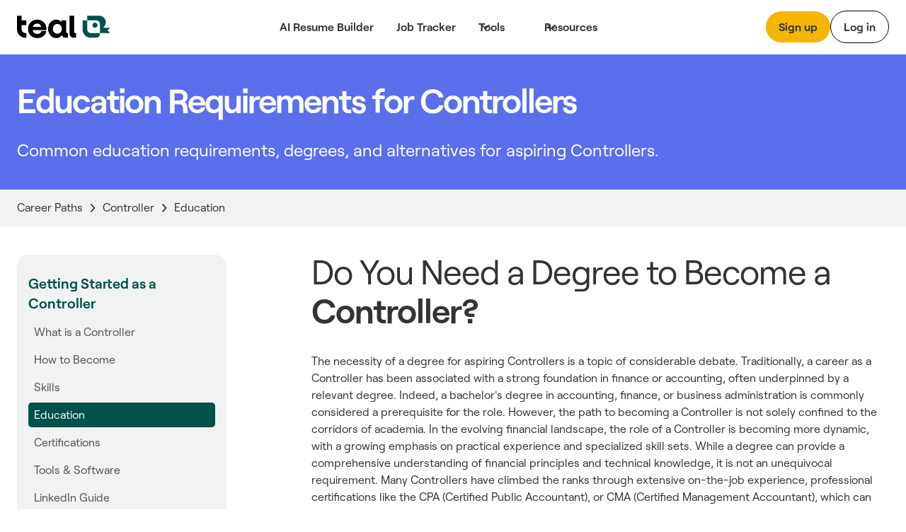

--- FILE ---
content_type: text/html
request_url: https://www.tealhq.com/education/controller
body_size: 23963
content:
<!DOCTYPE html><!-- Last Published: Fri Jan 16 2026 17:21:51 GMT+0000 (Coordinated Universal Time) --><html data-wf-domain="www.tealhq.com" data-wf-page="656de0f4fb6d072203b8d3f9" data-wf-site="62775a91cc3db44c787149de" lang="en" data-wf-collection="656de0f4fb6d072203b8d3ee" data-wf-item-slug="controller"><head><meta charset="utf-8"/><title>Controller Education Requirements in 2025 - Do You Need a Degree?</title><meta content="Common education requirements for Controllers today, degrees, alternative options for aspiring professionals, how to navigate a career with or without a degree, and more." name="description"/><meta content="Controller Education Requirements in 2025 - Do You Need a Degree?" property="og:title"/><meta content="Common education requirements for Controllers today, degrees, alternative options for aspiring professionals, how to navigate a career with or without a degree, and more." property="og:description"/><meta content="Controller Education Requirements in 2025 - Do You Need a Degree?" property="twitter:title"/><meta content="Common education requirements for Controllers today, degrees, alternative options for aspiring professionals, how to navigate a career with or without a degree, and more." property="twitter:description"/><meta property="og:type" content="website"/><meta content="summary_large_image" name="twitter:card"/><meta content="width=device-width, initial-scale=1" name="viewport"/><link href="https://cdn.prod.website-files.com/62775a91cc3db44c787149de/css/thq-2bc57a.shared.14d4a30db.min.css" rel="stylesheet" type="text/css" integrity="sha384-FNSjDbPV+oOK7HKkSVi2qImb6pAsjRbuCaN0qHtqlsqdOKiKGgwEZ6imqGJbgx8C" crossorigin="anonymous"/><script type="text/javascript">!function(o,c){var n=c.documentElement,t=" w-mod-";n.className+=t+"js",("ontouchstart"in o||o.DocumentTouch&&c instanceof DocumentTouch)&&(n.className+=t+"touch")}(window,document);</script><link href="https://cdn.prod.website-files.com/62775a91cc3db44c787149de/62974e314b5eb9517ab13691_favicon.png" rel="shortcut icon" type="image/x-icon"/><link href="https://cdn.prod.website-files.com/62775a91cc3db44c787149de/64b5bdf99a666bb0da0b1908_teal_webclip.png" rel="apple-touch-icon"/><!-- WEBFLOW CUSTOM HEAD CODE START -->

<!-- Existing Google Tag Manager loader script (DO NOT DELETE) -->
<script>(function(w,d,s,l,i){w[l]=w[l]||[];w[l].push({'gtm.start':
    new Date().getTime(),event:'gtm.js'});var f=d.getElementsByTagName(s)[0],
    j=d.createElement(s),dl=l!='dataLayer'?'&l='+l:'';j.async=true;j.src=
    'https://www.googletagmanager.com/gtm.js?id='+i+dl;f.parentNode.insertBefore(j,f);
    })(window,document,'script','dataLayer','GTM-MKVKQS9');</script>
    <!-- End Google Tag Manager -->
    
    <!-- [Keep all your existing CSS styles - no changes needed] -->
    <style>
     .cms-button a:hover {
        background: transparent !important;
        color: #000 !important;
    }
    /* ... rest of your CSS ... */
    </style>
    
    <!-- Amplitude Browser SDK 2.0 with Proper Configuration -->
    <script src="https://cdn.amplitude.com/script/ad3ec3c5c3953686fe374308e2e68fe7.js"></script>
    <script>
    window.amplitude.init('ad3ec3c5c3953686fe374308e2e68fe7', {
      // Explicit autocapture configuration
      autocapture: {
        attribution: true,        // UTM tracking
        pageViews: true,          // Page view events
        sessions: true,           // Session tracking
        formInteractions: true,   // Form tracking
        fileDownloads: true,      // Download tracking
        elementInteractions: true // Disable element click tracking (you have custom)
      },
      
      // Enable remote configuration for Session Replay control
      sessionReplaySampleRate: 0,
      fetchRemoteConfig: true,
    });
    </script>
    
    <!-- Amplitude Web Experimentation (if needed) -->
    <script type="text/javascript" src="https://cdn.amplitude.com/script/ad3ec3c5c3953686fe374308e2e68fe7.experiment.js"></script>
    
    <!-- PREVIOUS PAGE TRACKING -->
    <script>
    (function() {
        var pageHistory = sessionStorage.getItem('page_history') || '';
        var currentPage = window.location.pathname;
        
        var pages = pageHistory.split('|').filter(function(p) { return p; });
        var previousPage = pages.length > 0 ? pages[pages.length - 1] : 'direct';
        
        window.previousPage = previousPage;
        
        var pageArray = pageHistory.split('|').filter(function(p) { return p; });
        pageArray.push(currentPage);
        if (pageArray.length > 5) pageArray = pageArray.slice(-5);
        sessionStorage.setItem('page_history', pageArray.join('|'));
    })();
    </script>
    
    <!-- Browser Type Identification -->
    <script src="https://cdnjs.cloudflare.com/ajax/libs/UAParser.js/1.0.37/ua-parser.min.js"></script>
    <script>
    document.addEventListener("DOMContentLoaded", function () {
        // Initialize UAParser
        var parser = new UAParser();
        var r = parser.getResult();
    
        // Get the user system details
        window.system = {
            browser: r.browser.name || "Unknown",
            browserVersion: r.browser.version || "Unknown",
            os: r.os.name || "Unknown",
            osVersion: r.os.version || "Unknown",
            deviceVendor: r.device.vendor || "Unknown",
            deviceType: r.device.type || "Unknown",
            deviceModel: r.device.model || "Unknown",
        };
    
        // Send to Amplitude as user properties
        var identify = new amplitude.Identify()
            .set('device_type', window.system.deviceType)
            .set('device_vendor', window.system.deviceVendor)
            .set('device_model', window.system.deviceModel)
            .set('browser', window.system.browser)
            .set('browser_version', window.system.browserVersion)
            .set('os', window.system.os)
            .set('os_version', window.system.osVersion)
            .setOnce('first_landing', window.location.pathname); // Consolidated here
        
        amplitude.identify(identify);
        
        // Track page:shown with all properties
        var eventProperties = {
            'page': "website" + window.location.pathname,
            'Full Url': window.location.href,
            'previous_page': window.previousPage || 'direct',
            system: {
                browserSize: {
                    width: window.innerWidth,
                    height: window.innerHeight,
                },
                screenSize: {
                    width: window.screen.width,
                    height: window.screen.height,
                },
            },
        };
        amplitude.track('page:shown', eventProperties);
    });
    </script>
    
    <!-- Conceptual Analytics v1 -->
    <script>
    (function(w,d,s,o,f){w['ConceptualAnalytics']=o;w[o]=w[o]||function(){
    (w[o].q=w[o].q||[]).push(arguments)};w[o].l=1*new Date();
    var js=d.createElement(s),fjs=d.getElementsByTagName(s)[0];
    js.async=1;js.src=f;fjs.parentNode.insertBefore(js,fjs);
    }(window,document,'script','ca','https://o3wtzy.tealhq.com/analytics/loader-v1.js?key=64b6c1a3a9919c8c5cb579c091611b3ef0282e974cdd278e5ed7fd9fa3f721d8'));
    </script>
    
    <!-- WEBFLOW CUSTOM HEAD CODE END --><link rel="canonical" href="https://www.tealhq.com/education/controller">
</head><body><div data-w-id="a13ce6ee-ae2f-565a-431b-7fc261fc276d" data-animation="default" data-collapse="medium" data-duration="400" data-easing="ease" data-easing2="ease" role="banner" class="megamenu-navbar_component w-nav"><div class="w-embed"><style>
.balance, [balance] {text-wrap:balance;}
[pretty] {text-wrap:pretty;}
</style></div><div role="banner" class="navbar-megamenu_container"><a href="/" class="teal-navbar_logo-link w-nav-brand"><div class="uui-logo_component"><img src="https://cdn.prod.website-files.com/62775a91cc3db44c787149de/62775d8abf9f57629c567a0a_Group%201148.svg" loading="lazy" alt="Teal" class="uui-logo_logotype"/></div></a><nav role="navigation" class="n-navbar-megamenu_menu w-nav-menu"><div class="uui-navbar_menu-right"><div class="navbar-megamenu_button-wrapper"><a href="https://app.tealhq.com/sign-in" class="button-secondary-gray show-tablet w-inline-block"><div>Log in</div></a><a href="https://app.tealhq.com/sign-up" class="navbar-megamenu-button hide-on-mobile w-inline-block"><div>Sign up</div></a><a href="https://app.tealhq.com/sign-in" class="navbar-button-secondary hide-tablet w-inline-block"><div>Log in</div></a></div></div><div role="navigation" class="navbar-megamenu_menu-left"><a href="/tools/resume-builder" class="navbar-link-megamenu w-nav-link">AI Resume Builder</a><a href="/tools/job-tracker" class="navbar-link-megamenu w-nav-link">Job Tracker</a><div data-hover="true" data-delay="300" data-w-id="a13ce6ee-ae2f-565a-431b-7fc261fc2778" class="navbar-megamenu_menu-dropdown w-dropdown"><div role="button" class="navbar-megamenu_dropdown-toggle w-dropdown-toggle"><div aria-haspopup="true" class="uui-dropdown-icon w-embed"><svg width="20" height="20" viewBox="0 0 20 20" fill="none" xmlns="http://www.w3.org/2000/svg">
<path d="M5 7.5L10 12.5L15 7.5" stroke="currentColor" stroke-width="1.67" stroke-linecap="round" stroke-linejoin="round"/>
</svg></div><a role="button" href="#" class="navbar-dropdown-link">Tools</a></div><nav class="uui-navbar_dropdown-list w-dropdown-list"><div class="navbar-megamenu_container"><div class="uui-navbar_dropdown-content"><div class="navbar-megamenu_dropdown-content-left"><div class="navbar-megamenu_dropdown-link-list-more"><a href="/tools" class="navbar-megamenu_dropdown-link w-inline-block"><div class="navbar-megamenu_icon-wrapper"><div class="icon-featured-large"><svg xmlns="http://www.w3.org/2000/svg" width="100%" viewBox="0 0 44 42" fill="none" class="uui-icon-1x1-xsmall"><path fill-rule="evenodd" clip-rule="evenodd" d="M8 16.6242C8 13.3023 10.6929 10.6094 14.0148 10.6094H23.2375C26.5594 10.6094 29.2523 13.3023 29.2523 16.6242V29.9851C29.2523 33.3069 26.5594 35.9999 23.2375 35.9999H14.0148C10.6929 35.9999 8 33.307 8 29.9851V16.6242ZM14.0148 14.6192C12.9075 14.6192 12.0099 15.5169 12.0099 16.6242V29.9851C12.0099 31.0924 12.9075 31.99 14.0148 31.99H23.2375C24.3448 31.99 25.2424 31.0924 25.2424 29.9851V16.6242C25.2424 15.5169 24.3448 14.6192 23.2375 14.6192H14.0148Z" fill="#B58D47"></path><path fill-rule="evenodd" clip-rule="evenodd" d="M18.1884 9.13494H24.2294C25.9746 9.13494 27.5521 9.85304 28.6826 11.0099H31.2572C32.3645 11.0099 33.2622 11.9075 33.2622 13.0148V25.4454C33.2622 26.5527 32.3645 27.4503 31.2572 27.4503H30.4553V31.2492C30.4553 31.3198 30.4541 31.3901 30.4517 31.4602H31.2572C34.5791 31.4602 37.272 28.7673 37.272 25.4454V13.0148C37.272 9.69292 34.5791 7 31.2572 7H22.7848C20.9414 7 19.2918 7.8292 18.1884 9.13494Z" fill="#B58D47"></path><path fill-rule="evenodd" clip-rule="evenodd" d="M23.454 20.0809H13.7982V16.873H23.454V20.0809Z" fill="#B58D47"></path><path fill-rule="evenodd" clip-rule="evenodd" d="M23.454 24.9081H13.7982V21.7002H23.454V24.9081Z" fill="#B58D47"></path><path fill-rule="evenodd" clip-rule="evenodd" d="M23.454 29.7372H13.7982V26.5293H23.454V29.7372Z" fill="#B58D47"></path></svg></div></div><div class="navbar-megamenu_item-right"><div class="navbar-megamenu_item-heading">All Tools</div><div class="navbar-text-size-small">Powerful tools to move your career forward, from resume and cover letter builders to job tracking, interview practice, and salary negotiation.</div></div></a><a href="/tool/resume-job-description-match" class="navbar-megamenu_dropdown-link w-inline-block"><div class="navbar-megamenu_icon-wrapper"><div class="icon-featured-large"><div class="uui-icon-1x1-xsmall is-versmall w-embed"><svg width="60" height="72" viewBox="0 0 60 72" fill="none" xmlns="http://www.w3.org/2000/svg">
<path fill-rule="evenodd" clip-rule="evenodd" d="M60 71.5H0V63.5H60V71.5Z" fill="#2427AB"/>
<path fill-rule="evenodd" clip-rule="evenodd" d="M53.6025 10.2887L47.3118 3.99797L47.2781 3.96417C47.1358 3.82107 46.7557 3.43878 46.3587 3.10175C45.8529 2.67233 44.8245 1.87257 43.3069 1.37911C41.5004 0.791662 39.5542 0.790933 37.7472 1.37702C36.2293 1.86935 35.2002 2.66834 34.6941 3.09738C34.2969 3.43409 33.9165 3.81607 33.7741 3.95908L33.7741 3.95911L33.7404 3.99289L3.11072 34.5767L3.09823 34.5891C3.03854 34.6485 2.84141 34.8445 2.65515 35.0483C2.40281 35.3244 2.00943 35.7841 1.62255 36.4147C1.1282 37.2205 0.763879 38.0991 0.542991 39.0182C0.370124 39.7376 0.322774 40.3407 0.305673 40.7144C0.293056 40.9901 0.293643 41.268 0.293821 41.3523L0.293822 41.3523L0.293849 41.37L0.293857 47.6939L0.293756 47.7417L0.293756 47.7417C0.293177 47.9437 0.291634 48.483 0.334051 49.0021C0.388097 49.6636 0.549895 50.9571 1.2748 52.3798C2.13766 54.0733 3.51449 55.4501 5.20794 56.3129C6.63064 57.0378 7.92412 57.1997 8.5856 57.2537C9.10475 57.2961 9.64399 57.2946 9.84601 57.294H9.84607L9.89385 57.2939H16.9253L16.9431 57.2939H16.9433C17.029 57.2941 17.3108 57.2947 17.5902 57.2817C17.9689 57.2642 18.5811 57.2155 19.3106 57.0376C20.2423 56.8104 21.1316 56.4357 21.945 55.9278C22.5819 55.53 23.0444 55.126 23.3215 54.8673C23.5261 54.6762 23.7227 54.474 23.7822 54.4128L23.7947 54.4L53.6836 23.7829L53.7166 23.7493L53.7166 23.7493C53.8565 23.6069 54.2316 23.2248 54.562 22.8264C54.9837 22.3177 55.7642 21.2891 56.2403 19.7808C56.8079 17.9824 56.7963 16.0512 56.2071 14.2598C55.7129 12.7573 54.9201 11.7382 54.4922 11.2346C54.1572 10.8402 53.7775 10.4627 53.6359 10.322L53.6358 10.3219L53.6025 10.2887ZM39.393 9.65398C39.7891 9.25853 39.9871 9.0608 40.2153 8.98677C40.4161 8.92165 40.6324 8.92173 40.8331 8.987C41.0613 9.0612 41.2592 9.25908 41.6549 9.65483L47.9456 15.9455C48.3373 16.3373 48.5332 16.5331 48.6076 16.7594C48.6731 16.9584 48.6744 17.173 48.6113 17.3728C48.5396 17.5999 48.3461 17.7981 47.9591 18.1946L45.683 20.5261L37.1003 11.9433L39.393 9.65398ZM31.4392 17.5959L8.76333 40.2378C8.59007 40.4108 8.50344 40.4973 8.44148 40.5983C8.38655 40.6878 8.34607 40.7854 8.32153 40.8875C8.29385 41.0027 8.29385 41.1252 8.29385 41.37L8.29385 47.6939C8.29385 48.2539 8.29386 48.534 8.40285 48.7479C8.49872 48.936 8.6517 49.089 8.83986 49.1849C9.05378 49.2939 9.3338 49.2939 9.89385 49.2939H16.9253C17.1739 49.2939 17.2982 49.2939 17.415 49.2654C17.5185 49.2402 17.6173 49.1985 17.7077 49.1421C17.8097 49.0784 17.8965 48.9895 18.0702 48.8116L40.0943 26.251L31.4392 17.5959Z" fill="#2427AB"/>
</svg></div></div></div><div class="navbar-megamenu_item-right"><div class="navbar-megamenu_item-heading">Resume Job Description Match</div><div class="navbar-text-size-small">Quickly match and compare your existing resume to the job description of any role for a personalized Match Score.</div></div></a><a href="https://www.tealhq.com/tool/resume-bullet-point-generator" class="navbar-megamenu_dropdown-link w-inline-block"><div class="navbar-megamenu_icon-wrapper"><div class="icon-featured-large"><svg xmlns="http://www.w3.org/2000/svg" width="100%" viewBox="0 0 16 18" fill="none" class="uui-icon-1x1-xsmall is-versmall"><path fill-rule="evenodd" clip-rule="evenodd" d="M4.89534 0V0.979067H3.6715C1.64379 0.979067 0 2.62285 0 4.65057V13.9517C0 15.9794 1.64379 17.6232 3.6715 17.6232H11.9936C14.0213 17.6232 15.6651 15.9794 15.6651 13.9517V4.65057C15.6651 2.62285 14.0213 0.979067 11.9936 0.979067H10.7697V0H4.89534ZM3.6715 3.42673C2.9956 3.42673 2.44767 3.97466 2.44767 4.65057V13.9517C2.44767 14.6276 2.9956 15.1755 3.6715 15.1755H11.9936C12.6695 15.1755 13.2174 14.6276 13.2174 13.9517V4.65057C13.2174 3.97466 12.6695 3.42673 11.9936 3.42673H10.7697V4.4058H4.89534V3.42673H3.6715ZM9.05637 2.9372H6.6087V1.4686H9.05637V2.9372ZM5.8744 5.8744V7.83254H3.91627V5.8744H5.8744ZM11.7488 7.83254H6.85347V5.8744L11.7488 5.8744V7.83254ZM6.85347 10.7697H11.7488V8.8116H6.85347V10.7697ZM6.85347 13.7069L11.7488 13.7069V11.7488H6.85347V13.7069ZM5.8744 8.8116V10.7697H3.91627V8.8116H5.8744ZM5.8744 11.7488V13.7069H3.91627V11.7488H5.8744Z" fill="#E84E30"></path></svg></div></div><div class="navbar-megamenu_item-right"><div class="navbar-megamenu_item-heading">Resume Bullet Point Generator</div><div class="navbar-text-size-small">Generate metric-focused resume bullet points that highlight your biggest career achievements.</div></div></a></div><div class="navbar-megamenu_dropdown-link-list-more"><a href="https://www.tealhq.com/tool/resume-keyword-scanner" class="navbar-megamenu_dropdown-link w-inline-block"><div class="navbar-megamenu_icon-wrapper"><div class="icon-featured-large"><svg xmlns="http://www.w3.org/2000/svg" width="100%" viewBox="0 0 44 42" fill="none" class="uui-icon-1x1-xsmall"><rect x="16" y="11" width="21" height="4" rx="2" fill="#005149"></rect><rect x="7" y="11" width="5" height="4" rx="1" fill="#005149"></rect><rect x="16" y="19" width="21" height="4" rx="2" fill="#005149"></rect><rect x="7" y="19" width="5" height="4" rx="1" fill="#005149"></rect><rect x="16" y="27" width="21" height="4" rx="2" fill="#005149"></rect><rect x="7" y="27" width="5" height="4" rx="1" fill="#005149"></rect></svg></div></div><div class="navbar-megamenu_item-right"><div class="navbar-megamenu_item-heading">Resume Keyword Scanner</div><div class="navbar-text-size-small">Analyze and refine your resume keyword usage to align with the details of the job you&#x27;re applying for.</div></div></a><a href="https://www.tealhq.com/tool/resume-checker" class="navbar-megamenu_dropdown-link w-inline-block"><div class="navbar-megamenu_icon-wrapper"><div class="icon-featured-large"><div class="uui-icon-1x1-xsmall w-embed"><svg width="48" height="48" viewBox="0 0 48 48" fill="none" xmlns="http://www.w3.org/2000/svg">
<path fill-rule="evenodd" clip-rule="evenodd" d="M39.5 39V25H30.5V17H21.5V9H8.5V39H39.5ZM17.5 13H12.5V35H17.5V13ZM30.5 29V35H35.5V29H30.5ZM26.5 21H21.5V35H26.5V21Z" fill="#791E3F"/>
</svg></div></div></div><div class="navbar-megamenu_item-right"><div class="navbar-megamenu_item-heading">Resume Checker</div><div class="navbar-text-size-small">Quickly check your current resume score to see how it stacks up to the job you&#x27;re applying to.</div></div></a><a href="https://www.tealhq.com/tool/resume-summary-generator" class="navbar-megamenu_dropdown-link w-inline-block"><div class="navbar-megamenu_icon-wrapper"><div class="icon-featured-large"><div class="uui-icon-1x1-xsmall is-small w-embed"><svg width="72" height="73" viewBox="0 0 72 73" fill="none" xmlns="http://www.w3.org/2000/svg">
<path fill-rule="evenodd" clip-rule="evenodd" d="M61 0.5C63.2091 0.5 65 2.29086 65 4.5V7.5H68C70.2091 7.5 72 9.29086 72 11.5C72 13.7091 70.2091 15.5 68 15.5H65V18.5C65 20.7091 63.2091 22.5 61 22.5C58.7909 22.5 57 20.7091 57 18.5V15.5H54C51.7909 15.5 50 13.7091 50 11.5C50 9.29086 51.7909 7.5 54 7.5H57V4.5C57 2.29086 58.7909 0.5 61 0.5ZM11.402 56.0147C9.83992 57.5768 9.83991 60.1095 11.402 61.6716C12.9641 63.2337 15.4968 63.2337 17.0589 61.6716L36.2868 42.4436L30.6299 36.7868L11.402 56.0147ZM45.7868 32.9436L41.9436 36.7868L36.2868 31.1299L40.1299 27.2868C41.692 25.7247 44.2247 25.7247 45.7868 27.2868C47.3489 28.8489 47.3489 31.3815 45.7868 32.9436ZM52.8579 40.0147L24.1299 68.7426C18.6626 74.21 9.79828 74.21 4.33094 68.7426C-1.1364 63.2753 -1.1364 54.411 4.33094 48.9437L33.0589 20.2157C38.5262 14.7484 47.3905 14.7484 52.8579 20.2157C58.3252 25.6831 58.3252 34.5474 52.8579 40.0147ZM65 41.5C65 39.2909 63.2091 37.5 61 37.5C58.7909 37.5 57 39.2909 57 41.5V44.5H54C51.7909 44.5 50 46.2909 50 48.5C50 50.7091 51.7909 52.5 54 52.5H57V55.5C57 57.7091 58.7909 59.5 61 59.5C63.2091 59.5 65 57.7091 65 55.5V52.5H68C70.2091 52.5 72 50.7091 72 48.5C72 46.2909 70.2091 44.5 68 44.5H65V41.5ZM30 10.5C32.7614 10.5 35 8.26142 35 5.5C35 2.73858 32.7614 0.5 30 0.5C27.2386 0.5 25 2.73858 25 5.5C25 8.26142 27.2386 10.5 30 10.5Z" fill="#005149"/>
</svg></div></div></div><div class="navbar-megamenu_item-right"><div class="navbar-megamenu_item-heading">Resume Summary Generator</div><div class="navbar-text-size-small">Take your current resume to the next level and generate a tailored, attention-grabbing summary that makes an impact.</div></div></a></div></div></div></div></nav></div><div data-hover="true" data-delay="300" data-w-id="a13ce6ee-ae2f-565a-431b-7fc261fc27cb" class="navbar-megamenu_menu-dropdown w-dropdown"><div role="button" class="navbar-megamenu_dropdown-toggle w-dropdown-toggle"><div class="uui-dropdown-icon w-embed"><svg width="20" height="20" viewBox="0 0 20 20" fill="none" xmlns="http://www.w3.org/2000/svg">
<path d="M5 7.5L10 12.5L15 7.5" stroke="currentColor" stroke-width="1.67" stroke-linecap="round" stroke-linejoin="round"/>
</svg></div><div>Resources</div></div><nav class="uui-navbar_dropdown-list w-dropdown-list"><div class="navbar-megamenu_container"><div class="uui-navbar_dropdown-content"><div class="navbar-megamenu_heading career-resources">Career Resources</div><div class="navbar-megamenu_dropdown-content-more"><div class="navbar-megamenu_dropdown-link-list-more"><a id="w-node-a13ce6ee-ae2f-565a-431b-7fc261fc27d7-61fc276d" href="/career-hub" class="navbar-megamenu_dropdown-link w-inline-block"><div class="navbar-megamenu_icon-wrapper"><div class="icon-featured-small"><div class="uui-icon-1x1-xsmall w-embed"><svg width="32" height="32" viewBox="0 0 32 32" fill="none" xmlns="http://www.w3.org/2000/svg">
<path d="M9 14.6666V23C9 24.8409 10.4924 26.3333 12.3333 26.3333H19.6667C21.5076 26.3333 23 24.8409 23 23V14.6666" stroke="black" stroke-width="3.33333"/>
<path d="M27.6667 22.6667L27.6667 12" stroke="black" stroke-width="3.33333"/>
<path d="M5.25464 10.5093C4.69 10.7916 4.33333 11.3687 4.33333 12C4.33333 12.6313 4.69 13.2084 5.25464 13.4907L15.2546 18.4907C15.7239 18.7253 16.2761 18.7253 16.7454 18.4907L26.7454 13.4907C27.31 13.2084 27.6667 12.6313 27.6667 12C27.6667 11.3687 27.31 10.7916 26.7454 10.5093L16.7454 5.50929C16.2761 5.27468 15.7239 5.27468 15.2546 5.50929L5.25464 10.5093Z" stroke="black" stroke-width="3.33333" stroke-linejoin="round"/>
</svg></div></div></div><div class="navbar-megamenu_item-right"><div class="navbar-megamenu_item-heading">Career Hub</div><div class="navbar-text-size-small">Visit the blog to see job search strategies, resume tips, cover letter tactics, and more insights.</div></div></a><a href="https://www.tealhq.com/job-search" class="navbar-megamenu_dropdown-link w-inline-block"><div class="navbar-megamenu_icon-wrapper"><div class="icon-featured-small"><div class="uui-icon-1x1-xsmall w-embed"><svg width="32" height="32" viewBox="0 0 32 32" fill="none" xmlns="http://www.w3.org/2000/svg">
<path d="M8 28V21.3333C8 19.4924 9.49238 18 11.3333 18H20.6667C22.5076 18 24 19.4924 24 21.3333V28" stroke="black" stroke-width="3.33333"/>
<rect x="10.6667" y="5.66669" width="10.6667" height="10.6667" rx="3.33333" stroke="black" stroke-width="3.33333"/>
</svg></div></div></div><div class="navbar-megamenu_item-right"><div class="navbar-megamenu_item-heading">Tech Job Board</div><div class="navbar-text-size-small">Millions of jobs, daily updates, and curated job seeker insights to help you find the right role.</div></div></a><a href="/cover-letter-templates" class="navbar-megamenu_dropdown-link w-inline-block"><div class="navbar-megamenu_icon-wrapper"><div class="icon-featured-small"><div class="uui-icon-1x1-xsmall w-embed"><svg width="32" height="32" viewBox="0 0 32 32" fill="none" xmlns="http://www.w3.org/2000/svg">
<path d="M5.66667 11.6666C5.66667 9.82564 7.15906 8.33325 9.00001 8.33325H23C24.841 8.33325 26.3333 9.82564 26.3333 11.6666V17.6666C26.3333 19.5075 24.841 20.9999 23 20.9999H12.0635L8.94742 23.5979C7.64485 24.684 5.66667 23.7577 5.66667 22.0618V11.6666Z" stroke="black" stroke-width="3.33333"/>
<rect x="14" y="12.6667" width="4" height="4" rx="2" fill="black"/>
<rect x="9" y="12.6667" width="4" height="4" rx="2" fill="black"/>
<rect x="19" y="12.6667" width="4" height="4" rx="2" fill="black"/>
</svg></div></div></div><div class="navbar-megamenu_item-right"><div class="navbar-megamenu_item-heading">Cover Letter Templates</div><div class="navbar-text-size-small">Choose from over 100 professionally designed cover letter templates for your next application.</div></div></a><a href="/resume" class="navbar-megamenu_dropdown-link w-inline-block"><div class="navbar-megamenu_icon-wrapper"><div class="icon-featured-small"><div class="uui-icon-1x1-xsmall w-embed"><svg width="32" height="32" viewBox="0 0 32 32" fill="none" xmlns="http://www.w3.org/2000/svg">
<path d="M16 5C11.7658 5 8.33333 8.60177 8.33333 13.0448C8.33333 16.2176 10.0838 17.6282 12.6267 20.271V25C12.6267 26.1046 13.5221 27 14.6267 27H17.3733C18.4779 27 19.3733 26.1046 19.3733 25V20.271C21.9162 17.6282 23.6667 16.2176 23.6667 13.0448C23.6667 8.60177 20.2342 5 16 5Z" stroke="black" stroke-width="3.33333"/>
<path d="M12.6267 20.6667H19.0667" stroke="black" stroke-width="2.66667"/>
</svg></div></div></div><div class="navbar-megamenu_item-right"><div class="navbar-megamenu_item-heading">Resume Hub</div><div class="navbar-text-size-small">The complete resume guide to get you hired</div></div></a></div><div class="navbar-megamenu_dropdown-link-list-more"><a href="/resume-examples" class="navbar-megamenu_dropdown-link w-inline-block"><div class="navbar-megamenu_icon-wrapper"><div class="icon-featured-small"><div class="uui-icon-1x1-xsmall w-embed"><svg width="32" height="32" viewBox="0 0 32 32" fill="none" xmlns="http://www.w3.org/2000/svg">
<path fill-rule="evenodd" clip-rule="evenodd" d="M23.775 7.5C23.775 6.94772 23.3273 6.5 22.775 6.5H9.725C9.17272 6.5 8.725 6.94772 8.725 7.5L8.725 12.5C8.725 13.0523 9.17272 13.5 9.725 13.5H22.775C23.3273 13.5 23.775 13.0523 23.775 12.5V7.5ZM8.725 3.5C6.94388 3.5 5.5 4.84315 5.5 6.5V13.5C5.5 15.1569 6.94388 16.5 8.725 16.5H23.775C25.5561 16.5 27 15.1569 27 13.5V6.5C27 4.84315 25.5561 3.5 23.775 3.5H8.725Z" fill="black"/>
<path fill-rule="evenodd" clip-rule="evenodd" d="M12.5 21.7273C12.5 21.175 12.0523 20.7273 11.5 20.7273H9.5C8.94772 20.7273 8.5 21.175 8.5 21.7273V24.2727C8.5 24.825 8.94772 25.2727 9.5 25.2727H11.5C12.0523 25.2727 12.5 24.825 12.5 24.2727V21.7273ZM8.5 18C6.84315 18 5.5 19.221 5.5 20.7273V25.2727C5.5 26.779 6.84315 28 8.5 28H12.5C14.1569 28 15.5 26.779 15.5 25.2727V20.7273C15.5 19.221 14.1569 18 12.5 18H8.5Z" fill="black"/>
<path fill-rule="evenodd" clip-rule="evenodd" d="M24 21.7273C24 21.175 23.5523 20.7273 23 20.7273H21C20.4477 20.7273 20 21.175 20 21.7273V24.2727C20 24.825 20.4477 25.2727 21 25.2727H23C23.5523 25.2727 24 24.825 24 24.2727V21.7273ZM20 18C18.3431 18 17 19.221 17 20.7273V25.2727C17 26.779 18.3431 28 20 28H24C25.6569 28 27 26.779 27 25.2727V20.7273C27 19.221 25.6569 18 24 18H20Z" fill="black"/>
</svg></div></div></div><div class="navbar-megamenu_item-right"><div class="navbar-megamenu_item-heading">Resume Examples</div><div class="navbar-text-size-small">2,000+ resume examples and  job-specific templates to help your 2025 job search.</div></div></a><a href="/resume-templates" class="navbar-megamenu_dropdown-link w-inline-block"><div class="navbar-megamenu_icon-wrapper"><div class="icon-featured-small"><div class="uui-icon-1x1-xsmall w-embed"><svg width="32" height="32" viewBox="0 0 32 32" fill="none" xmlns="http://www.w3.org/2000/svg">
<path d="M11.3333 13H20.6667V9.66667H11.3333V13Z" fill="#000000"/>
<path d="M20.6667 17.6667H11.3333V14.3333H20.6667V17.6667Z" fill="#000000"/>
<path d="M11.3333 22.3333H20.6667V19H11.3333V22.3333Z" fill="#000000"/>
<path fill-rule="evenodd" clip-rule="evenodd" d="M11 4C8.23858 4 6 6.23858 6 9V23C6 25.7614 8.23858 28 11 28H21C23.7614 28 26 25.7614 26 23V9C26 6.23858 23.7614 4 21 4H11ZM9.33333 9C9.33333 8.07953 10.0795 7.33333 11 7.33333H21C21.9205 7.33333 22.6667 8.07953 22.6667 9V23C22.6667 23.9205 21.9205 24.6667 21 24.6667H11C10.0795 24.6667 9.33333 23.9205 9.33333 23V9Z" fill="#000000"/>
</svg></div></div></div><div class="navbar-megamenu_item-right"><div class="navbar_item-title-wrapper"><div class="navbar-megamenu_item-heading">Resume Templates</div></div><div class="navbar-text-size-small">Hit the ground running with an official Teal resume template designed with best practices. </div></div></a><a href="/resume-synonyms" class="navbar-megamenu_dropdown-link w-inline-block"><div class="navbar-megamenu_icon-wrapper"><div class="icon-featured-small"><div class="uui-icon-1x1-xsmall w-embed"><svg width="32" height="32" viewBox="0 0 32 32" fill="none" xmlns="http://www.w3.org/2000/svg">
<path fill-rule="evenodd" clip-rule="evenodd" d="M11 4C8.23858 4 6 6.23858 6 9V23C6 25.7614 8.23858 28 11 28H21C23.7614 28 26 25.7614 26 23V9C26 6.23858 23.7614 4 21 4H11ZM9.33333 9C9.33333 8.07953 10.0795 7.33333 11 7.33333H21C21.9205 7.33333 22.6667 8.07953 22.6667 9V23C22.6667 23.9205 21.9205 24.6667 21 24.6667H11C10.0795 24.6667 9.33333 23.9205 9.33333 23V9Z" fill="black"/>
<path d="M14.4 13.2C14.4 12.36 14.96 11.8 15.8 11.8C16.64 11.8 17.2 12.36 17.2 13.2C17.2 14.04 16.64 14.6 15.8 14.6H14.4V18.8H17.2V17.12C18.88 16.56 20 15.02 20 13.2C20 10.82 18.18 9 15.8 9C13.42 9 11.6 10.82 11.6 13.2H14.4Z" fill="black"/>
<path d="M14.4 20.2H17.2V23H14.4V20.2Z" fill="black"/>
</svg></div></div></div><div class="navbar-megamenu_item-right"><div class="navbar-megamenu_item-heading">Resume Synonyms</div><div class="navbar-text-size-small">Use our library of 900+ synonyms to find the perfect words for your next resume.</div></div></a></div><div class="navbar-megamenu_dropdown-link-list-more"><a href="/cover-letter-examples" class="navbar-megamenu_dropdown-link w-inline-block"><div class="navbar-megamenu_icon-wrapper"><div class="icon-featured-small"><div class="uui-icon-1x1-xsmall w-embed"><svg width="32" height="32" viewBox="0 0 32 32" fill="none" xmlns="http://www.w3.org/2000/svg">
<path d="M8.66663 3.77783C6.58885 3.77783 4.99995 5.36672 4.99995 7.4445V24.5556C4.99995 26.6334 6.58885 28.2223 8.66663 28.2223H25.254C26.2183 28.2223 27 27.4406 27 26.4763V5.52387C27 4.55956 26.2183 3.77783 25.254 3.77783H8.66663ZM7.4444 24.5556V7.4445C7.4444 6.71117 7.93329 6.22228 8.66663 6.22228H9.88885V25.7779H8.66663C7.93329 25.7779 7.4444 25.289 7.4444 24.5556ZM24.5555 24.9049C24.5555 25.387 24.1647 25.7779 23.6825 25.7779H12.3333V6.22228H23.6825C24.1647 6.22228 24.5555 6.61314 24.5555 7.0953V24.9049Z" fill="black" stroke="black" stroke-width="0.2"/>
<path d="M17.2222 13.5556C17.2222 12.8223 17.7111 12.3334 18.4444 12.3334C19.1778 12.3334 19.6667 12.8223 19.6667 13.5556C19.6667 14.2889 19.1778 14.7778 18.4444 14.7778H17.2222V18.4445H19.6667V16.9778C21.1333 16.4889 22.1111 15.1445 22.1111 13.5556C22.1111 11.4778 20.5222 9.88892 18.4444 9.88892C16.3667 9.88892 14.7778 11.4778 14.7778 13.5556H17.2222Z" fill="black"/>
<path d="M17.2222 19.6667H19.6667V22.1112H17.2222V19.6667Z" fill="black"/>
</svg></div></div></div><div class="navbar-megamenu_item-right"><div class="navbar_item-title-wrapper"><div class="navbar-megamenu_item-heading">Cover Letter Examples</div></div><div class="navbar-text-size-small">1,500+ cover letter examples to help you craft a meaningful narrative in your next application.</div></div></a><a href="/cv-examples" class="navbar-megamenu_dropdown-link w-inline-block"><div class="navbar-megamenu_icon-wrapper"><div class="icon-featured-small"><div class="uui-icon-1x1-xsmall w-embed"><svg width="32" height="32" viewBox="0 0 32 32" fill="none" xmlns="http://www.w3.org/2000/svg">
<path d="M11.3333 13H20.6667V9.66667H11.3333V13Z" fill="#000000"/>
<path d="M20.6667 17.6667H11.3333V14.3333H20.6667V17.6667Z" fill="#000000"/>
<path d="M11.3333 22.3333H20.6667V19H11.3333V22.3333Z" fill="#000000"/>
<path fill-rule="evenodd" clip-rule="evenodd" d="M11 4C8.23858 4 6 6.23858 6 9V23C6 25.7614 8.23858 28 11 28H21C23.7614 28 26 25.7614 26 23V9C26 6.23858 23.7614 4 21 4H11ZM9.33333 9C9.33333 8.07953 10.0795 7.33333 11 7.33333H21C21.9205 7.33333 22.6667 8.07953 22.6667 9V23C22.6667 23.9205 21.9205 24.6667 21 24.6667H11C10.0795 24.6667 9.33333 23.9205 9.33333 23V9Z" fill="#000000"/>
</svg></div></div></div><div class="navbar-megamenu_item-right"><div class="navbar-megamenu_item-heading">CV Examples</div><div class="navbar-text-size-small">Explore 1,500+ CV samples and formatting tips to land your next interview faster.</div></div></a><a href="/career-paths" class="navbar-megamenu_dropdown-link w-inline-block"><div class="navbar-megamenu_icon-wrapper"><div class="icon-featured-small"><div class="uui-icon-1x1-xsmall w-embed"><svg width="32" height="32" viewBox="0 0 32 32" fill="none" xmlns="http://www.w3.org/2000/svg">
<path d="M16 5C11.7658 5 8.33333 8.60177 8.33333 13.0448C8.33333 16.2176 10.0838 17.6282 12.6267 20.271V25C12.6267 26.1046 13.5221 27 14.6267 27H17.3733C18.4779 27 19.3733 26.1046 19.3733 25V20.271C21.9162 17.6282 23.6667 16.2176 23.6667 13.0448C23.6667 8.60177 20.2342 5 16 5Z" stroke="black" stroke-width="3.33333"/>
<path d="M12.6267 20.6667H19.0667" stroke="black" stroke-width="2.66667"/>
</svg></div></div></div><div class="navbar-megamenu_item-right"><div class="navbar-megamenu_item-heading">Career Paths</div><div class="navbar-text-size-small">Discover your ideal career path with our in-depth career guides for over 500 roles.</div></div></a></div></div></div></div></nav></div></div></nav><div class="div-block-82"><a href="https://app.tealhq.com/sign-up" class="navbar-megamenu-button mobile w-inline-block"><div>Sign up</div></a><div class="uui-navbar_menu-button w-nav-button"><div class="menu-icon_component"><div class="menu-icon_line-top"></div><div class="menu-icon_line-middle"><div class="menu-icon_line-middle-inner"></div></div><div class="menu-icon_line-bottom"></div></div></div></div></div></div><div class="background-color--blue-700"><section class="u--section"><div class="u--container"><h1 class="text-color-white s--margin-bottom--2rem">Education Requirements for Controllers</h1><div class="text-color-white text-size-large w-embed">Common education requirements, degrees, and alternatives for aspiring Controllers.</div></div></section></div><div class="background-color--chickadee-grey"><div class="u--container"><div class="breadcrumb_component-careerpaths"><a href="/career-paths" class="breadcrumb_link-careerpaths">Career Paths</a><img src="https://cdn.prod.website-files.com/62775a91cc3db44c787149de/65327795b6131b43e78d2331_gray-chevron.svg" loading="eager" alt="Chevron Bread crumb separator " class="breadcrumb_arrow-tools"/><div class="breadcrumb_link-careerpaths w-embed"><a class="n-breadcrumb-link-cp" href="https://www.tealhq.com/career-paths/controller">Controller</a></div><img src="https://cdn.prod.website-files.com/62775a91cc3db44c787149de/65327795b6131b43e78d2331_gray-chevron.svg" loading="eager" alt="Chevron Bread crumb separator " class="breadcrumb_arrow-tools"/><div class="breadcrumb_link-careerpaths">Education</div></div></div></div><section class="u--section"><div class="u--container"><div class="w-layout-grid u--grid"><div id="w-node-_047dd3ce-f37f-63fd-6fa6-9f41ba753daa-03b8d3f9" class="u--sticky static--on-mobile"><div class="side-menu-content"><div class="text-color--teal w-embed"><h4>Getting Started as a Controller</h4></div><ul role="list" class="career-path-link-list w-list-unstyled"><li class="career-paths-page-link"><div class="w-embed"><a style="color:inherit;" href="https://www.tealhq.com/career-paths/controller">What is a Controller</a></div></li><li class="career-paths-page-link"><div class="career-path-link w-embed"><a style="color:inherit;" href="https://www.tealhq.com/how-to-become/controller">How to Become</a></div></li><li class="career-paths-page-link"><div class="career-path-link w-embed"><a style="color:inherit;" href="https://www.tealhq.com/skills/controller">Skills</a></div></li><li class="career-paths-page-link is-active"><div class="career-path-link w-embed"><a style="color:inherit;" href="https://www.tealhq.com/education/controller">Education</a></div></li><li class="career-paths-page-link"><div class="career-path-link w-embed"><a style="color:inherit;" href="https://www.tealhq.com/certifications/controller">  Certifications</a></div></li><li class="career-paths-page-link"><div class="career-path-link w-embed"><a style="color:inherit;" href="https://www.tealhq.com/software/controller">Tools &amp; Software</a></div></li><li class="career-paths-page-link"><div class="career-path-link w-embed"><a style="color:inherit;" href="https://www.tealhq.com/linkedin-guides/controller">LinkedIn Guide</a></div></li><li class="career-paths-page-link"><div class="career-path-link w-embed"><a style="color:inherit;" href="https://www.tealhq.com/interview-questions/controller">  Interview Questions</a></div></li><li class="career-paths-page-link"><div class="career-path-link w-embed"><a style="color:inherit;" href="https://www.tealhq.com/job-titles/controller">Job Titles</a></div></li><li class="career-paths-page-link"><div class="career-path-link w-embed"><a style="color:inherit;" href="https://www.tealhq.com/work-life-balance/controller">Work-Life Balance</a></div></li><li class="career-paths-page-link"><div class="career-path-link w-embed"><a style="color:inherit;" href="https://www.tealhq.com/professional-goals/controller">Professional Goals</a></div></li></ul><div class="divider-line"></div><div class="career-path-header"><div class="heading-style-h4 text-weight-semibold is-teal w-embed">Controller Resources</div></div><ul role="list" class="career-path-link-list w-list-unstyled"><li class="career-paths-page-link"><div class="career-path-link w-embed"><a style="color:inherit;" href="https://www.tealhq.com/resume-examples/controller">Controller Resumes</a></div></li><li class="career-paths-page-link"><div class="career-path-link w-embed"><a style="color:inherit;" href="https://www.tealhq.com/cover-letter-examples/controller">Controller Cover Letters</a></div></li><li class="career-paths-page-link w-condition-invisible"><div class="career-path-link w-embed"><a style="color:inherit;" href=""> Jobs</a></div></li></ul></div><div class="sticky-card-component-2 text-align-center"><div class="stick-image-wrapper"><img src="https://cdn.prod.website-files.com/62775a91cc3db44c787149de/6580a66b0a6be84d03676e43_Union-1.svg" loading="lazy" alt="" class="sticky-card-image"/></div><div class="spacer-small"></div><div class="html-h4 text-weight-semibold m-margin-bottom--0-5rem w-embed"><p class="heading-style-h4 text-color-white text-align-center balance" id=''>Start Your Controller Career with Teal</p></div><p class="text-color-white text-size-small balance text--center s--margin-bottom--2rem">Join our community of 150,000+ members and get tailored career guidance from us at every step</p><a href="https://app.tealhq.com/sign-up" class="small-button is-alternate-2 w-button">Create a free account</a></div></div><div id="w-node-_54a0ba5d-53ba-f2a6-3daa-b8fec2527d72-03b8d3f9" class="u--grid--spacer hide-on--tablet"></div><div id="w-node-_94c550c6-e92f-85f6-d7d7-4f8e33ed3477-03b8d3f9"><div class="s--margin-bottom--4rem"><div class="s--margin-bottom--2rem w-embed"><h2 class="synonym_h2-light">Do You Need a Degree to Become a <strong>Controller?</strong></h2></div><div class="cle-content_rich-text w-richtext">The necessity of a degree for aspiring Controllers is a topic of considerable debate. Traditionally, a career as a Controller has been associated with a strong foundation in finance or accounting, often underpinned by a relevant degree. Indeed, a bachelor's degree in accounting, finance, or business administration is commonly considered a prerequisite for the role. However, the path to becoming a Controller is not solely confined to the corridors of academia.

In the evolving financial landscape, the role of a Controller is becoming more dynamic, with a growing emphasis on practical experience and specialized skill sets. While a degree can provide a comprehensive understanding of financial principles and technical knowledge, it is not an unequivocal requirement. Many Controllers have climbed the ranks through extensive on-the-job experience, professional certifications like the CPA (Certified Public Accountant), or CMA (Certified Management Accountant), which can also serve as significant credentials.

The key for aspiring Controllers is to demonstrate a robust grasp of financial management, regulatory compliance, and strategic planning. Employers value these practical abilities, which can be cultivated through various channels, including mentorship, professional development courses, and hands-on financial roles. This nuanced approach to career development acknowledges that while a degree can be advantageous, it is one's expertise and ability to navigate complex financial landscapes that ultimately drive success in a Controller position.
</div></div><div class="s--margin-bottom--4rem"><div class="s--margin-bottom--2rem w-embed"><h2 class="synonym_h2-light">Educational Backgrounds of <strong>Controllers</strong></h2></div><div class="cle-content_rich-text w-richtext">The role of a Controller, often seen as the financial steward of an organization, requires a deep understanding of accounting principles, financial reporting, and regulatory compliance. As we delve into the educational backgrounds of Controllers, we'll uncover the common threads that weave through the tapestry of their academic and professional experiences, shedding light on the educational paths that have proven successful in this field.

<h3>A Snapshot of Today's Controllers' Educational Background</h3>
Controllers typically come from a strong academic background in accounting or finance. The majority hold a Bachelor's degree in Accounting, which provides the essential foundation in Generally Accepted Accounting Principles (GAAP), auditing, and taxation. Many have further bolstered their credentials with a Master's degree in Accounting or Business Administration (MBA) with a focus on finance or accounting. This advanced education often equips them with a more strategic perspective on financial management and executive decision-making. Additionally, professional certifications such as the Certified Public Accountant (CPA) or Chartered Global Management Accountant (CGMA) are highly prevalent and respected in the field, signifying a high level of expertise and commitment to ethical standards.

<h3>Evolving Trends and the Shift in Educational Preferences</h3>
While traditional accounting and finance degrees continue to be the bedrock for Controllers, the evolving business landscape has led to a broader appreciation for interdisciplinary knowledge. Controllers are increasingly expected to possess a blend of technical financial skills and a strategic business acumen. This shift has encouraged a rise in Controllers with dual degrees or additional certifications in areas such as information systems, data analytics, and risk management. The integration of technology in finance has also placed a premium on Controllers who are adept with financial software and data analysis tools, reflecting the profession's move towards a more data-driven approach.

<h3>Education for Aspiring Controllers: What Matters?</h3>
For those aiming to become Controllers, certain educational milestones are often considered essential:

<li>Accounting Proficiency: A solid foundation in accounting, typically through a bachelor's degree, is indispensable.</li>
<li>Professional Certification: Achieving CPA, CMA, or CGMA status is highly recommended for credibility and career advancement.</li>
<li>Business and Strategic Insight: Advanced degrees like an MBA or relevant coursework can provide the strategic skills necessary for high-level financial decision-making.</li>

<h3>Building a Path Forward: Education and Beyond</h3>
Aspiring Controllers should focus on a comprehensive approach to their career development, which includes:

<li>Practical Experience: Gaining experience in accounting or finance roles is crucial for understanding the nuances of financial reporting and control.</li>
<li>Continuous Learning: Staying current with accounting standards, tax laws, and financial regulations through continuing education and professional development.</li>
<li>Technological Proficiency: Keeping abreast of the latest financial software and data analytics tools to enhance efficiency and provide strategic insights.</li>

<h3>The Bottom Line: Rigorous Standards, Diverse Expertise</h3>
The educational backgrounds of Controllers reflect the rigorous standards and diverse expertise required to navigate the complexities of financial management. While a strong foundation in accounting is a must, the field also values a diverse skill set that includes strategic thinking, technological proficiency, and a commitment to continuous learning. Aspiring Controllers should prioritize both formal education and practical experience to prepare for the multifaceted challenges of the role.
</div></div><div class="career-paths-cta-block is-green"><div class="career-path-cta-inner"><div class="career-path-cta-content"><div class="career-path-text-wrapper"><div class="w-embed"><h2 class="heading-style-h2b text-color-white">Organize Your Job Search for Free</h2></div><div class="spacer-small"></div><div class="career-path-subtext text-color-white">Track, organize, and accelerate your job search with tools that land interviews.</div><div class="spacer-medium"></div><a role="button" href="https://app.tealhq.com/sign-up" class="btn--yellow w-inline-block"><div class="btn--label-regular">Sign Up for Free</div></a></div><div><img src="https://cdn.prod.website-files.com/62775a91cc3db44c787149de/66e99f42599fe3efd4824761_JobTracker_Status.webp" loading="lazy" sizes="(max-width: 991px) 100vw, 989.00390625px" srcset="https://cdn.prod.website-files.com/62775a91cc3db44c787149de/66e99f42599fe3efd4824761_JobTracker_Status-p-500.webp 500w, https://cdn.prod.website-files.com/62775a91cc3db44c787149de/66e99f42599fe3efd4824761_JobTracker_Status-p-800.webp 800w, https://cdn.prod.website-files.com/62775a91cc3db44c787149de/66e99f42599fe3efd4824761_JobTracker_Status.webp 989w" alt="" class="education-cta-img"/></div></div></div></div><div class="spacer-xlarge"></div><div class="s--margin-bottom--4rem"><div class="s--margin-bottom--2rem w-embed"><h2 class="synonym_h2-light">Most Common Degrees for <strong>Controllers</strong></h2></div><div class="cle-content_rich-text w-richtext">While a degree may not be an absolute requirement for a career as a Controller, understanding the educational background of peers in the field can offer valuable insights into the skills and knowledge that can help one succeed in this role. Controllers are integral to the financial health of an organization, and the degrees they hold often reflect a strong foundation in accounting, finance, and business principles. Below, we explore the common degrees that Controllers typically pursue, highlighting the relevance of each in the context of their responsibilities.

<h3>Accounting</h3>
A degree in Accounting is perhaps the most direct and common educational path for Controllers. This degree provides a deep understanding of financial reporting, auditing, tax laws, and internal controls. Controllers with an accounting background are well-equipped to manage an organization's financial statements, ensure compliance with regulatory standards, and oversee the accounting department's day-to-day operations.

<h3>Finance</h3>
A Finance degree is another popular choice for Controllers, as it offers a comprehensive understanding of financial markets, investment strategies, and risk management. Controllers with a finance background bring valuable insights into financial planning and analysis, helping companies make informed strategic decisions and optimize their financial performance.

<h3>Business Administration</h3>
Controllers with a degree in Business Administration benefit from a broad perspective on business operations and management. This educational background allows them to understand the interplay between various departments within an organization and to contribute to the overall strategic planning. Their knowledge of management principles also aids in leading the finance team and collaborating with executive leadership.

<h3>Economics</h3>
A degree in Economics can be beneficial for Controllers as it provides an analytical framework for understanding market forces and economic trends. Controllers with an economics background can apply this knowledge to financial forecasting and modeling, which are critical for long-term financial planning and helping their organizations navigate through different economic cycles.

<h3>Management Information Systems (MIS)</h3>
In today's data-driven business environment, a degree in Management Information Systems can be particularly advantageous for Controllers. This degree combines business acumen with information technology expertise, enabling Controllers to oversee sophisticated financial information systems, enhance data analytics capabilities, and ensure the integrity and security of financial data.

Understanding the common degrees pursued by Controllers can help job seekers identify the educational paths that may lead to success in this field. While not exhaustive, these degrees highlight key areas of knowledge and skills that are valuable in the role of a Controller.
</div></div><div class="s--margin-bottom--4rem"><div class="s--margin-bottom--2rem w-embed"><h2 class="synonym_h2-light">Popular Majors for <strong>Controllers</strong></h2></div><div class="cle-content_rich-text w-richtext">Controllers play a pivotal role in managing the financial operations of an organization. They are responsible for budgeting, reporting, and ensuring the integrity of financial data. The following majors are particularly well-suited for individuals aiming to pursue a career as a Controller, as they provide the necessary skills and knowledge base.

<h3>Accounting</h3>
Accounting is the most traditional and relevant major for aspiring Controllers. It offers a deep dive into financial principles, tax laws, auditing, and financial reporting standards such as GAAP (Generally Accepted Accounting Principles). Mastery of these topics is crucial for Controllers to maintain accurate financial records and ensure compliance with regulatory requirements.

<h3>Finance</h3>
A major in Finance equips students with a strong understanding of financial markets, corporate finance, and investment analysis. This knowledge is essential for Controllers to manage cash flow, conduct financial planning, and support strategic decision-making within an organization.

<h3>Business Administration</h3>
Business Administration provides a broad perspective on business operations, including courses in finance, marketing, and management. This well-rounded education is beneficial for Controllers, who must collaborate with various departments and understand the financial implications of business activities across the entire organization.

<h3>Economics</h3>
Economics majors bring a strong analytical foundation to the Controller role, with skills in quantitative analysis and economic theory. This background helps Controllers forecast financial trends, analyze the economic impact of business decisions, and contribute to the overall financial strategy.

<h3>Management Information Systems (MIS)</h3>
Controllers with a major in Management Information Systems understand how to leverage technology for efficient financial reporting and data analysis. Knowledge of MIS is increasingly important for Controllers to oversee the integration of financial systems and ensure the security and accuracy of financial data.

<h3>Mathematics or Statistics</h3>
A major in Mathematics or Statistics is valuable for Controllers, as it develops advanced analytical and problem-solving skills. These skills are crucial for interpreting complex financial data, creating detailed financial models, and making data-driven decisions to guide the financial health of an organization.
</div></div><div class="s--margin-bottom--4rem"><div class="s--margin-bottom--2rem w-embed"><h2 class="synonym_h2-light">Popular Minors for <strong>Controllers</strong></h2></div><div class="cle-content_rich-text w-richtext">Choosing the right minor can significantly enhance the skill set of an aspiring Controller, complementing their major coursework and preparing them for the multifaceted challenges of the role. A well-selected minor can provide depth in a specific area or broaden one's understanding of related fields, both of which are valuable in the financial management landscape. Here are some popular minors that Controllers might consider to bolster their expertise and career prospects.

<h3>Information Systems</h3>
A minor in Information Systems is highly beneficial for Controllers, as it provides them with a strong foundation in the technology that underpins modern financial reporting systems. Understanding how to leverage information systems for efficient data management and financial analysis is crucial in a world where technology plays a central role in finance operations.

<h3>Economics</h3>
Economics as a minor complements the Controller's role by offering insights into market forces and economic theories that can impact a company's financial health. This knowledge aids Controllers in forecasting, budgeting, and strategic decision-making, ensuring they can anticipate and respond to economic trends affecting their organization.

<h3>Business Law</h3>
A minor in Business Law is instrumental for Controllers to understand the legal aspects of financial operations. Knowledge of contracts, corporate governance, and compliance is essential for Controllers to ensure that their organizations adhere to laws and regulations, thereby mitigating legal risks.

<h3>Forensic Accounting</h3>
Controllers with a minor in Forensic Accounting are equipped with specialized skills in identifying and investigating financial discrepancies and fraud. This expertise is invaluable in maintaining the integrity of financial reporting and protecting the organization's assets.

<h3>International Business</h3>
For Controllers in global companies, a minor in International Business is extremely useful. It provides an understanding of global financial practices, currency exchange, and international regulations, which are critical for Controllers who manage finances across different countries and economies.

<h3>Management</h3>
A minor in Management can be advantageous for Controllers who often take on leadership roles within finance departments. It helps develop skills in strategic planning, leadership, and organizational behavior, which are necessary for effectively managing teams and contributing to executive-level decision-making.
</div></div><div class="s--margin-bottom--4rem"><div class="s--margin-bottom--2rem w-embed"><h2 class="synonym_h2-light">Why Pursue a Degree for a <strong>Controller</strong> Career?</h2></div><div class="cle-content_rich-text w-richtext">Embarking on a career as a Controller in today's business environment is a decision that can lead to a fulfilling and impactful profession. Controllers, who are essentially financial overseers within organizations, are increasingly expected to possess not only a strong grasp of accounting principles but also strategic business acumen. Pursuing a specialized degree in this field is therefore becoming more of a norm than an exception, as it equips individuals with the necessary tools to meet and exceed these evolving industry standards.

A degree tailored to the Controller career path provides a deep dive into the complexities of financial management, including advanced accounting, auditing, taxation, and financial reporting. This specialized knowledge is crucial, as Controllers are responsible for ensuring the accuracy of an organization's financial statements, which form the basis for strategic decision-making.

Moreover, such programs are designed to align with industry demands, offering courses that reflect the latest regulations and technological advancements. The structured learning environment of a degree program ensures that students are not only well-versed in theory but also in the practical application of financial principles.

<h3>Importance of Practical Experience in Controller Education</h3>
Practical experience is a cornerstone of any Controller degree program. Internships, case studies, and project work are integrated into the curriculum to bridge the gap between classroom learning and the realities of the financial world. These experiences allow students to apply their theoretical knowledge to actual business scenarios, honing their analytical and problem-solving skills. This real-world exposure is invaluable, as it prepares students for the challenges they will face in their careers and makes them more attractive to potential employers.

<h3>Networking Opportunities Through Controller Degree Programs</h3>
Networking is another significant advantage of pursuing a degree in this field. Degree programs often facilitate connections with a diverse group of peers, faculty members, and industry professionals. These relationships can be instrumental in launching and advancing a career as a Controller. Networking events, mentorship programs, and alumni associations provide platforms for students to engage with experts and gain insights into industry trends and job opportunities.

<h3>Career Transition and Progression for Aspiring Controllers</h3>
For individuals looking to transition into a Controller role from another area, a specialized degree can serve as a critical stepping stone. It provides a focused pathway to acquire the necessary financial expertise and credibility. For those already on this career path, a degree can significantly enhance prospects for advancement. Controllers with a robust educational background are well-positioned to move into higher-level positions, such as Chief Financial Officer (CFO), where they can have a broader impact on organizational strategy and financial health.

<h3>What Can You Do with a Degree in Controller?</h3>
A degree in Controller opens doors to a range of career opportunities within the financial sector. Graduates can expect to fill roles such as Financial Controller, Internal Auditor, Compliance Officer, or Financial Analyst. These positions are critical for maintaining the financial integrity of organizations and guiding business decisions.

Beyond traditional roles, a Controller degree also prepares individuals for consulting positions, where they can advise companies on financial best practices, or for entrepreneurial ventures, where they can apply their financial expertise to their own business endeavors.

As Controllers gain experience, they can also aspire to executive roles such as Vice President of Finance or CFO, where they can drive the financial strategy and stewardship of an entire organization. The combination of specialized knowledge, practical experience, and a strong professional network makes a degree in Controller a powerful asset for anyone looking to excel in the financial domain of the business world.
</div></div><div class="s--margin-bottom--4rem"><div class="s--margin-bottom--2rem w-embed"><h2 class="synonym_h2-light">Degree Alternatives for a <strong>Controller</strong></h2></div><div class="cle-content_rich-text w-richtext">Exploring alternatives to a traditional degree in the field of Controller can open up numerous opportunities for individuals keen on this career path. These alternatives cater to the evolving landscape of financial management and control, offering practical experiences and skill development that are highly sought after in the industry.

<h3>Professional Certifications</h3>
Professional certifications such as Certified Management Accountant (CMA) or Chartered Global Management Accountant (CGMA) provide specialized knowledge that is directly applicable to a Controller's role. These credentials demonstrate a mastery of financial management skills and can be an excellent way for individuals with a background in finance or accounting to advance their careers without a traditional degree in Controller.

<h3>Online Courses and MOOCs</h3>
Online courses and MOOCs offer flexibility and a wide range of skills relevant to financial control and management. Platforms like Coursera, Udemy, and edX provide courses in advanced financial modeling, risk management, and strategic decision-making. These courses often come with practical assignments that help in building a portfolio of work, showcasing one's ability to potential employers.

<h3>Internships and Entry-Level Positions</h3>
Gaining experience through internships or entry-level positions in finance departments can be invaluable. These positions allow aspiring Controllers to learn on the job, understand the inner workings of financial reporting, and develop practical skills in a real-world setting. This hands-on experience can sometimes outweigh the lack of a formal degree when paired with a strong work ethic and the ability to learn quickly.

<h3>Mentorship and Professional Networking</h3>
Building relationships with experienced Controllers and finance professionals can provide mentorship and networking opportunities that are crucial for career development. Joining professional organizations like the Institute of Management Accountants (IMA) or attending industry conferences can lead to mentorship opportunities and insights into the latest industry practices, which are essential for a successful career as a Controller.

<h3>Self-Study and Industry Literature</h3>
Self-study through industry literature, financial news, and regulatory updates is essential for anyone looking to become a Controller. Staying abreast of changes in financial regulations, accounting standards, and best practices in corporate finance equips aspiring Controllers with the knowledge needed to lead and advise their organizations effectively. Engaging with this material can also help in passing professional certification exams, which are often a key credential for Controllers.
</div></div><div class="s--margin-bottom--4rem"><div class="s--margin-bottom--2rem w-embed"><h2 class="synonym_h2-light">Navigating a <strong>Controller</strong> Career without a Degree</h2></div><div class="cle-content_rich-text w-richtext">Navigating a career as a Controller without a traditional degree requires strategic approaches and leveraging unique strengths. In the finance world, being a Controller is a role that demands precision, adaptability, and a self-driven attitude. Success in this field is not solely dependent on formal education but also on the ability to manage financial operations effectively and provide strategic insights. Here are some practical tips to help you build a successful career as a Controller without a formal degree.

<h3>Gain Hands-On Financial Experience</h3>
Start by gaining experience in finance-related positions. Work in accounting or bookkeeping roles, and seek opportunities to take on more responsibility over time. Hands-on experience with financial statements, budgeting, and audits is invaluable and can demonstrate your ability to handle a Controller's responsibilities.

<h3>Develop Strong Analytical Skills</h3>
Controllers need to have excellent analytical skills to interpret financial data and make informed decisions. Focus on developing these skills through practical application, online courses, or by using analytical software. Being able to showcase your analytical prowess can set you apart from the competition.

<h3>Master Financial Software and Tools</h3>
Familiarize yourself with the latest financial software and tools that are essential in the Controller's role. Proficiency in programs like QuickBooks, Microsoft Excel, and enterprise resource planning (ERP) systems can be a significant asset and often is just as important as formal qualifications.

<h3>Build a Professional Network</h3>
Networking is crucial in the finance industry. Connect with finance professionals, join accounting organizations, and participate in industry conferences. A strong network can provide support, advice, and potentially lead to job opportunities.

<h3>Stay Abreast of Regulatory Changes</h3>
Controllers must be up-to-date with financial regulations and tax laws. Regularly educate yourself on these changes and understand how they impact your organization. This knowledge is critical and showcases your commitment to the field.

<h3>Embrace Continuous Professional Development</h3>
Commit to lifelong learning by attending workshops, webinars, and other training opportunities. Continuous professional development helps you stay competitive and shows potential employers that you are serious about your career as a Controller.

<h3>Pursue Professional Certifications</h3>
While you may not have a degree, professional certifications like the Certified Management Accountant (CMA) or Certified Internal Auditor (CIA) can enhance your credibility. These certifications require passing exams and can provide a structured way to gain the knowledge needed for a Controller position.

By following these strategies, individuals without a traditional degree can still forge a successful career path as a Controller. It's about demonstrating your financial acumen, commitment to the profession, and your ability to adapt and grow within the field.
</div></div><div class="section-career-path-faq"><div class="faq-list-container"><div class="s--margin-bottom--2rem w-embed"><h2 class="synonym_h2-light">Education FAQs for <strong>Controller</strong></h2></div><div class="faq-accordion"><div class="faq-question"><div class="w-embed"><h3>Do you need to go to college to become a Controller?</h3></div></div><div class="faq-answer-content m-margin-bottom--2rem"><div class="faq-rich-text w-richtext">Becoming a Controller typically requires a college degree in finance, accounting, or a related field, as it's a role that demands a deep understanding of financial regulations, accounting principles, and business practices. While there are exceptions, the complex nature of financial oversight in organizations generally necessitates formal education, often followed by certifications like CPA or CMA, to ensure the requisite expertise and credibility in this high-stakes position.</div></div></div><div class="faq-accordion"><div class="faq-question"><div class="w-embed"><h3>Is it worth it to get a degree for a Controller role?</h3></div></div><div class="faq-answer-content m-margin-bottom--2rem"><div class="faq-rich-text w-richtext">A degree in finance or accounting is often essential for Controllers, as it provides the foundational knowledge and credibility required in this role. While experience and certifications like CPA or CMA are critical, a degree can open doors to higher-level opportunities and may be necessary for career advancement. Ultimately, the value of a Controller degree depends on your professional objectives and the specific requirements of the employers you're targeting.</div></div></div><div class="faq-accordion"><div class="faq-question"><div class="w-embed"><h3>How important is continuous learning for a Controller?</h3></div></div><div class="faq-answer-content m-margin-bottom--2rem"><div class="faq-rich-text w-richtext">Continuous education is vital for Controllers to navigate the complexities of financial regulations, technological advancements, and strategic fiscal management. Staying informed through professional certifications, workshops, and industry networks is essential to ensure compliance, optimize financial reporting, and contribute to informed decision-making in an ever-changing economic landscape.</div></div></div></div></div><div class="section_up-next"><div class="heading-style-h3">Up Next</div><div class="spacer-medium"></div><div class="up-next-content is-blue"><div class="up-next-inner"><div class="w-layout-hflex up-next-grid"><div class="w-layout-vflex up-next-text-wrapper"><div class="html-h2 text-weight-semibold w-embed"><p class="heading-style-h2b text-color-white">Controller Certifications</p></div><div class="spacer-small"></div><div class="synonym-cta_subtext-bold text-color-white">Learn what it takes to become a JOB in 2024<br/>‍</div><div class="spacer-medium"></div><div class="up-next-link w-embed"><a class='icon-button' href="https://www.tealhq.com/certifications/controller">Learn about Controller certifications</a></div></div><img alt="" loading="lazy" sizes="(max-width: 767px) 100vw, 634.00390625px" srcset="https://cdn.prod.website-files.com/62775a91cc3db44c787149de/656bba2950c7f84477c3bdc9_Arrows-p-500.png 500w, https://cdn.prod.website-files.com/62775a91cc3db44c787149de/656bba2950c7f84477c3bdc9_Arrows.png 634w" src="https://cdn.prod.website-files.com/62775a91cc3db44c787149de/656bba2950c7f84477c3bdc9_Arrows.png" class="arrow-image"/></div></div></div></div></div></div></div></section><div class="background-color--chickadee-grey"><section class="u--section"><div class="u--container"><h2 class="s--margin-bottom--4rem">More Education for Related Roles</h2><div class="career-paths-grid w-dyn-list"><div role="list" class="career-paths-collection w-dyn-items"><div role="listitem" class="career-path-collection-item w-dyn-item"><a href="/education/accounting-manager" class="career-path-link-block w-inline-block"><div class="heading-style-h4 text-weight-semibold">Accounting Manager</div><div class="spacer-small"></div><p class="t--text-size--small">Driving financial success by overseeing accurate, efficient accounting operations</p><div class="spacer-small"></div><div class="button-career-path"><div class="t--text-size--small">Learn More</div><div class="button-tertiary_icon-3 w-embed"><svg width="16" height="16" viewBox="0 0 16 16" fill="none" xmlns="http://www.w3.org/2000/svg">
<path d="M6 3L11 8L6 13" stroke="CurrentColor" stroke-width="1.5"/>
</svg></div></div></a></div><div role="listitem" class="career-path-collection-item w-dyn-item"><a href="/education/chief-financial-officer" class="career-path-link-block w-inline-block"><div class="heading-style-h4 text-weight-semibold">Chief Financial Officer</div><div class="spacer-small"></div><p class="t--text-size--small">Driving financial strategy and growth, ensuring fiscal health and sustainability</p><div class="spacer-small"></div><div class="button-career-path"><div class="t--text-size--small">Learn More</div><div class="button-tertiary_icon-3 w-embed"><svg width="16" height="16" viewBox="0 0 16 16" fill="none" xmlns="http://www.w3.org/2000/svg">
<path d="M6 3L11 8L6 13" stroke="CurrentColor" stroke-width="1.5"/>
</svg></div></div></a></div><div role="listitem" class="career-path-collection-item w-dyn-item"><a href="/education/finance-director" class="career-path-link-block w-inline-block"><div class="heading-style-h4 text-weight-semibold">Finance Director</div><div class="spacer-small"></div><p class="t--text-size--small">Driving financial strategy and performance, steering company growth with fiscal acumen</p><div class="spacer-small"></div><div class="button-career-path"><div class="t--text-size--small">Learn More</div><div class="button-tertiary_icon-3 w-embed"><svg width="16" height="16" viewBox="0 0 16 16" fill="none" xmlns="http://www.w3.org/2000/svg">
<path d="M6 3L11 8L6 13" stroke="CurrentColor" stroke-width="1.5"/>
</svg></div></div></a></div><div role="listitem" class="career-path-collection-item w-dyn-item"><a href="/education/finance-manager" class="career-path-link-block w-inline-block"><div class="heading-style-h4 text-weight-semibold">Finance Manager</div><div class="spacer-small"></div><p class="t--text-size--small">Driving financial health and growth, steering company&#x27;s fiscal decisions and strategies</p><div class="spacer-small"></div><div class="button-career-path"><div class="t--text-size--small">Learn More</div><div class="button-tertiary_icon-3 w-embed"><svg width="16" height="16" viewBox="0 0 16 16" fill="none" xmlns="http://www.w3.org/2000/svg">
<path d="M6 3L11 8L6 13" stroke="CurrentColor" stroke-width="1.5"/>
</svg></div></div></a></div><div role="listitem" class="career-path-collection-item w-dyn-item"><a href="/education/financial-analyst" class="career-path-link-block w-inline-block"><div class="heading-style-h4 text-weight-semibold">Financial Analyst</div><div class="spacer-small"></div><p class="t--text-size--small">Driving financial strategies, analyzing market trends for business profitability</p><div class="spacer-small"></div><div class="button-career-path"><div class="t--text-size--small">Learn More</div><div class="button-tertiary_icon-3 w-embed"><svg width="16" height="16" viewBox="0 0 16 16" fill="none" xmlns="http://www.w3.org/2000/svg">
<path d="M6 3L11 8L6 13" stroke="CurrentColor" stroke-width="1.5"/>
</svg></div></div></a></div><div role="listitem" class="career-path-collection-item w-dyn-item"><a href="/education/budget-analyst" class="career-path-link-block w-inline-block"><div class="heading-style-h4 text-weight-semibold">Budget Analyst</div><div class="spacer-small"></div><p class="t--text-size--small">Navigating financial landscapes, optimizing costs and enhancing company&#x27;s fiscal health</p><div class="spacer-small"></div><div class="button-career-path"><div class="t--text-size--small">Learn More</div><div class="button-tertiary_icon-3 w-embed"><svg width="16" height="16" viewBox="0 0 16 16" fill="none" xmlns="http://www.w3.org/2000/svg">
<path d="M6 3L11 8L6 13" stroke="CurrentColor" stroke-width="1.5"/>
</svg></div></div></a></div></div></div></div></section></div><footer class="m-footer"><div class="background-color--pheasent-red top-left-corner-radius"><section class="m-section--half-padding extra-padding"><div class="u--container"><div class="w-layout-grid u--grid"><div id="w-node-_5b6c841e-a083-a98f-affe-dda6f880689d-c81b8dd3" class="m-flex-h _12-col s--margin-bottom--2rem"><div class="footer--column"><div class="footer--column-heading">Tools</div><ul role="list" class="footer--link-list w-list-unstyled"><li link-location="Footer" class="footer--link-item"><a link-location="Footer" href="/tools/resume-builder" class="footer--link">AI Resume Builder</a></li><li class="footer--link-item"><a link-location="Footer" href="/tools/job-tracker" class="footer--link">Job Application Tracker</a></li><li class="footer--link-item"><a aria-label="Resume Checker – opens in a new window" link-location="Footer" href="https://www.tealhq.com/tool/resume-checker" target="_blank" class="footer--link">Resume Checker</a></li><li class="footer--link-item"><a link-location="Footer" href="https://www.tealhq.com/tool/resume-summary-generator" class="footer--link">Resume Summary Generator</a></li><li class="footer--link-item"><a link-location="Footer" href="https://www.tealhq.com/tool/resume-job-description-match" class="footer--link">Resume Job Description Match</a></li><li class="footer--link-item"><a link-location="Footer" href="https://www.tealhq.com/tool/resume-bullet-point-generator" class="footer--link">Resume Bullet Point Generator</a></li><li class="footer--link-item"><a link-location="Footer" href="https://www.tealhq.com/free" class="footer--link">Free AI Resume Builder</a></li></ul></div><div id="w-node-_4f5369a8-6e0b-051a-180d-8636bf7eb15a-c81b8dd3" class="footer--column"><div class="footer--column-heading">Templates &amp; Examples</div><ul role="list" class="footer--link-list w-list-unstyled"><li class="footer--link-item"><a link-location="Footer" href="/resume-examples" class="footer--link">Resume Examples</a></li><li class="footer--link-item"><a link-location="Footer" href="/resume-format" class="footer--link">Resume Format</a></li><li class="footer--link-item"><a link-location="Footer" href="/resume-templates" class="footer--link">Resume Templates</a></li><li class="footer--link-item"><a link-location="Footer" href="/cover-letter-examples" class="footer--link">Cover Letter Examples</a></li><li class="footer--link-item"><a link-location="Footer" href="/cover-letter-templates" class="footer--link">Cover Letter Templates</a></li><li class="footer--link-item"><a link-location="Footer" href="/cv-examples" class="footer--link">CV Examples</a></li></ul></div><div id="w-node-be925fc6-eb10-f8d2-099f-c9a63cf9259a-c81b8dd3" class="footer--column"><div class="footer--column-heading">Resources</div><ul role="list" class="footer--link-list w-list-unstyled"><li class="footer--link-item"><a link-location="Footer" href="/resume" class="footer--link">Resume Hub</a></li><li class="footer--link-item"><a link-location="Footer" href="/career-hub" class="footer--link">Career Hub</a></li><li class="footer--link-item"><a link-location="Footer" href="/resume-synonyms" class="footer--link">Resume Synonyms</a></li><li class="footer--link-item"><a link-location="Footer" href="https://www.tealhq.com/job-search" class="footer--link">Job Search</a></li><li class="footer--link-item"><a link-location="Footer" href="/career-paths" class="footer--link">Career Paths</a></li></ul></div><div id="w-node-_7c62d44e-5c37-6dcc-7611-0a828c7a42d7-c81b8dd3" class="footer--column"><div class="footer--column-heading">Comparisons</div><ul role="list" class="footer--link-list w-list-unstyled"><li class="footer--link-item"><a link-location="Footer" href="https://www.tealhq.com/post/teal-vs-jobscan" class="footer--link">Teal vs Jobscan</a></li><li class="footer--link-item"><a link-location="Footer" href="https://www.tealhq.com/post/teal-vs-rezi" class="footer--link">Teal vs Rezi</a></li><li class="footer--link-item"><a link-location="Footer" href="https://www.tealhq.com/post/teal-vs-novoresume" class="footer--link">Teal vs Novoresume</a></li><li class="footer--link-item"><a link-location="Footer" href="https://www.tealhq.com/post/zety-alternatives" class="footer--link">Teal vs Zety</a></li><li class="footer--link-item"><a link-location="Footer" href="https://www.tealhq.com/post/teal-vs-kickresume" class="footer--link">Teal vs Kickresume</a></li><li class="footer--link-item"><a link-location="Footer" href="https://www.tealhq.com/post/teal-vs-resumenerd" class="footer--link">Teal vs Resumenerd</a></li><li class="footer--link-item"><a link-location="Footer" href="https://www.tealhq.com/post/resume-genius-review" class="footer--link">Teal vs Resume Genius</a></li></ul></div><div class="footer--column"><div class="footer--column-heading">Company</div><ul role="list" class="footer--link-list w-list-unstyled"><li class="footer--link-item"><a link-location="Footer" href="https://app.tealhq.com/sign-up" class="footer--link">Sign Up</a></li><li class="footer--link-item"><a link-location="Footer" href="https://app.tealhq.com/sign-in" class="footer--link">Log In</a></li><li class="footer--link-item"><a link-location="Footer" href="/pricing" class="footer--link">Teal+ Pricing</a></li><li class="footer--link-item"><a link-location="Footer" href="/about" class="footer--link">About Us</a></li><li class="footer--link-item"><a link-location="Footer" href="/careers" class="footer--link">Open Positions</a></li><li class="footer--link-item"><a link-location="Footer" href="/partner/affiliate" class="footer--link">Affiliate Program</a></li></ul></div></div></div><div class="w-layout-hflex flex-block-28"><div class="w-layout-hflex flex-block-26"><div class="div-block-172"><a aria-label="Teal Homepage" link-location="Footer" href="/" class="footer--logo w-inline-block"><div class="w-embed"><svg width="100%" height="100%" viewBox="0 0 42 34" fill="none" xmlns="http://www.w3.org/2000/svg">
<path d="M42 18.6061H30.9587C32.7363 17.3826 34.0801 15.6136 34.7926 13.5587C35.5052 11.5038 35.5489 9.27136 34.9175 7.18939C34.286 5.10742 33.0126 3.28562 31.2843 1.99159C29.556 0.697565 27.4639 -0.000478068 25.3153 2.45649e-07H7.11759V7.22809H20.9376C22.4143 7.22973 23.8301 7.82516 24.8742 8.88373C25.9184 9.94229 26.5058 11.3775 26.5074 12.8746L26.5237 20.3037V26.6198H12.6914C11.2129 26.6192 9.79522 26.0234 8.74999 24.9634C7.70475 23.9034 7.11758 22.4659 7.11758 20.967L7.11759 7.22809H0V21.251C0 22.9034 0.321021 24.5395 0.944746 26.0661C1.56847 27.5926 2.4827 28.9797 3.63519 30.1481C4.78768 31.3164 6.15587 32.2433 7.66167 32.8756C9.16748 33.5079 10.7814 33.8333 12.4113 33.8333H20.678C22.23 33.8333 23.7184 33.2083 24.8159 32.0957C25.9133 30.9832 26.5299 29.4742 26.5299 27.9008V26.6198H41.9714L37.8983 22.6253L42 18.6061Z" fill="currentColor"/>
<path d="M18.8541 18.5273C20.9748 18.5273 22.694 16.7844 22.694 14.6344C22.694 12.4845 20.9748 10.7416 18.8541 10.7416C16.7334 10.7416 15.0142 12.4845 15.0142 14.6344C15.0142 16.7844 16.7334 18.5273 18.8541 18.5273Z" fill="currentColor"/>
</svg></div></a><div class="w-layout-vflex flex-block-27"><div class="text-color-white text-size-medium text-weight-semibold">Over 4 Million Users</div><div class="text-color-white">Free AI tools and resources to help you land your next job, faster</div></div></div><div><img src="https://cdn.prod.website-files.com/62775a91cc3db44c787149de/68dc46b29619391b116b2247_Trustpilot_wht.webp" loading="lazy" alt="" class="width-10rem"/></div></div></div></div></section></div><div class="background-color--chickadee-grey"><section class="m-bottom-bar-section"><div class="u--container"><div class="footer--bottom-row"><div class="m-flex-h"><div class="footer--text text-color-black">© 2025 Teal Labs, Inc</div><a link-location="Footer 2" href="/privacy-policy" class="footer--link text-color-black">Privacy Policy</a><a link-location="Footer 2" href="/terms" class="footer--link text-color-black">Terms of Service</a></div><div class="m-flex-h"><a aria-label="Teal on YouTube – opens in a new window" link-location="Footer 2" href="https://www.youtube.com/c/Tealhq/featured" target="_blank" class="w-inline-block"><div class="social-icon w-embed"><svg width="100%" height="100%" viewBox="0 0 20 16" fill="none" xmlns="http://www.w3.org/2000/svg">
<path d="M19.543 2.498C20 4.28 20 8 20 8C20 8 20 11.72 19.543 13.502C19.289 14.487 18.546 15.262 17.605 15.524C15.896 16 10 16 10 16C10 16 4.107 16 2.395 15.524C1.45 15.258 0.708 14.484 0.457 13.502C2.98023e-08 11.72 0 8 0 8C0 8 2.98023e-08 4.28 0.457 2.498C0.711 1.513 1.454 0.738 2.395 0.476C4.107 -1.78814e-07 10 0 10 0C10 0 15.896 -1.78814e-07 17.605 0.476C18.55 0.742 19.292 1.516 19.543 2.498ZM8 11.5L14 8L8 4.5V11.5Z" fill="black"/>
</svg></div></a><a aria-label="Teal on LinkedIn – opens in a new window" link-location="Footer 2" href="https://www.linkedin.com/company/tealhq/" target="_blank" class="w-inline-block"><div class="social-icon w-embed"><svg width="100%" height="100%" viewBox="0 0 17 16" fill="none" xmlns="http://www.w3.org/2000/svg">
<path d="M0.5 1.146C0.5 0.513 1.026 0 1.675 0H15.325C15.974 0 16.5 0.513 16.5 1.146V14.854C16.5 15.487 15.974 16 15.325 16H1.675C1.026 16 0.5 15.487 0.5 14.854V1.146ZM5.443 13.394V6.169H3.042V13.394H5.443ZM4.243 5.182C5.08 5.182 5.601 4.628 5.601 3.934C5.586 3.225 5.081 2.686 4.259 2.686C3.437 2.686 2.9 3.226 2.9 3.934C2.9 4.628 3.421 5.182 4.227 5.182H4.243ZM9.151 13.394V9.359C9.151 9.143 9.167 8.927 9.231 8.773C9.404 8.342 9.799 7.895 10.463 7.895C11.332 7.895 11.679 8.557 11.679 9.529V13.394H14.08V9.25C14.08 7.03 12.896 5.998 11.316 5.998C10.042 5.998 9.471 6.698 9.151 7.191V7.216H9.135C9.14031 7.20765 9.14564 7.19932 9.151 7.191V6.169H6.751C6.781 6.847 6.751 13.394 6.751 13.394H9.151Z" fill="black"/>
</svg></div></a><a aria-label="Teal on TikTok – opens in a new window" link-location="Footer 2" href="https://www.tiktok.com/@teal_hq" target="_blank" class="w-inline-block"><div class="social-icon w-embed"><svg width="100%" height="100%" viewBox="0 0 22 24" fill="none" xmlns="http://www.w3.org/2000/svg">
<path d="M11.5251 0.02C12.8351 0 14.1351 0.01 15.4351 0C15.5151 1.53 16.0651 3.09 17.1851 4.17C18.3051 5.28 19.8851 5.79 21.4251 5.96V9.99C19.9851 9.94 18.5351 9.64 17.2251 9.02C16.6551 8.76 16.1251 8.43 15.6051 8.09C15.5951 11.01 15.6151 13.93 15.5851 16.84C15.5051 18.24 15.0451 19.63 14.2351 20.78C12.9251 22.7 10.6551 23.95 8.32512 23.99C6.89512 24.07 5.46512 23.68 4.24512 22.96C2.22512 21.77 0.80512 19.59 0.59512 17.25C0.57512 16.75 0.56512 16.25 0.58512 15.76C0.76512 13.86 1.70512 12.04 3.16512 10.8C4.82512 9.36 7.14512 8.67 9.31512 9.08C9.33512 10.56 9.27512 12.04 9.27512 13.52C8.28512 13.2 7.12512 13.29 6.25512 13.89C5.62512 14.3 5.14512 14.93 4.89512 15.64C4.68512 16.15 4.74512 16.71 4.75512 17.25C4.99512 18.89 6.57512 20.27 8.25512 20.12C9.37512 20.11 10.4451 19.46 11.0251 18.51C11.2151 18.18 11.4251 17.84 11.4351 17.45C11.5351 15.66 11.4951 13.88 11.5051 12.09C11.5151 8.06 11.4951 4.04 11.5251 0.02Z" fill="black"/>
</svg></div></a><a aria-label="Teal on Instagram – opens in a new window" link-location="Footer 2" href="https://www.instagram.com/teal_hq/?hl=en" target="_blank" class="w-inline-block"><div class="social-icon w-embed"><svg width="100%" height="100%" viewBox="0 0 20 20" fill="none" xmlns="http://www.w3.org/2000/svg">
<path d="M5.8 0H14.2C17.4 0 20 2.6 20 5.8V14.2C20 15.7383 19.3889 17.2135 18.3012 18.3012C17.2135 19.3889 15.7383 20 14.2 20H5.8C2.6 20 0 17.4 0 14.2V5.8C0 4.26174 0.61107 2.78649 1.69878 1.69878C2.78649 0.61107 4.26174 0 5.8 0ZM5.6 2C4.64522 2 3.72955 2.37928 3.05442 3.05442C2.37928 3.72955 2 4.64522 2 5.6V14.4C2 16.39 3.61 18 5.6 18H14.4C15.3548 18 16.2705 17.6207 16.9456 16.9456C17.6207 16.2705 18 15.3548 18 14.4V5.6C18 3.61 16.39 2 14.4 2H5.6ZM15.25 3.5C15.5815 3.5 15.8995 3.6317 16.1339 3.86612C16.3683 4.10054 16.5 4.41848 16.5 4.75C16.5 5.08152 16.3683 5.39946 16.1339 5.63388C15.8995 5.8683 15.5815 6 15.25 6C14.9185 6 14.6005 5.8683 14.3661 5.63388C14.1317 5.39946 14 5.08152 14 4.75C14 4.41848 14.1317 4.10054 14.3661 3.86612C14.6005 3.6317 14.9185 3.5 15.25 3.5ZM10 5C11.3261 5 12.5979 5.52678 13.5355 6.46447C14.4732 7.40215 15 8.67392 15 10C15 11.3261 14.4732 12.5979 13.5355 13.5355C12.5979 14.4732 11.3261 15 10 15C8.67392 15 7.40215 14.4732 6.46447 13.5355C5.52678 12.5979 5 11.3261 5 10C5 8.67392 5.52678 7.40215 6.46447 6.46447C7.40215 5.52678 8.67392 5 10 5ZM10 7C9.20435 7 8.44129 7.31607 7.87868 7.87868C7.31607 8.44129 7 9.20435 7 10C7 10.7956 7.31607 11.5587 7.87868 12.1213C8.44129 12.6839 9.20435 13 10 13C10.7956 13 11.5587 12.6839 12.1213 12.1213C12.6839 11.5587 13 10.7956 13 10C13 9.20435 12.6839 8.44129 12.1213 7.87868C11.5587 7.31607 10.7956 7 10 7Z" fill="black"/>
</svg></div></a></div></div></div></section></div></footer><script src="https://d3e54v103j8qbb.cloudfront.net/js/jquery-3.5.1.min.dc5e7f18c8.js?site=62775a91cc3db44c787149de" type="text/javascript" integrity="sha256-9/aliU8dGd2tb6OSsuzixeV4y/faTqgFtohetphbbj0=" crossorigin="anonymous"></script><script src="https://cdn.prod.website-files.com/62775a91cc3db44c787149de/js/thq-2bc57a.schunk.48bcf6f7a2331985.js" type="text/javascript" integrity="sha384-5gbQgNhcFBORnnX7WpLGEw8H+LVM7qw+Y8GQPZYnk1oSUWaz1F2pXecFjX5v1KwW" crossorigin="anonymous"></script><script src="https://cdn.prod.website-files.com/62775a91cc3db44c787149de/js/thq-2bc57a.schunk.25c26e6f0cc9ce95.js" type="text/javascript" integrity="sha384-0MQz1GPNeKfroOobld1RA1LLkPDRSSvr3MM7fRdhety4CoYM0ete1L6fsdkJ1swI" crossorigin="anonymous"></script><script src="https://cdn.prod.website-files.com/62775a91cc3db44c787149de/js/thq-2bc57a.a03b5d8c.1f1bcb226d78fc4d.js" type="text/javascript" integrity="sha384-DrBwf15h4HPbBWUPxSfhNPGkPCNoZ3dehBbiryKiRTNB567Sz+D47p/zrYCpBR9V" crossorigin="anonymous"></script><script src="https://cdn.prod.website-files.com/gsap/3.14.2/gsap.min.js" type="text/javascript"></script><!-- Google Tag Manager (noscript) -->
<noscript><iframe src="https://www.googletagmanager.com/ns.html?id=GTM-MKVKQS9"
    height="0" width="0" style="display:none;visibility:hidden"></iframe></noscript>
    <!-- End Google Tag Manager (noscript) -->
    
    <!-- Custom Link Click Tracking -->
    <script>
    document.addEventListener('click', function(e) {
      const origin = e.target.closest('a');
      
      if (origin) {
        var eventProperties = {
          'Page': window.location.pathname,
          'Destination Link': origin.href,
          'Link Text': origin.textContent.trim(),
          'Location on Page': origin.getAttribute('link-location') || 'not-set'
        };
        
        amplitude.track('website:click', eventProperties);
      }
    });
    </script></body></html>

--- FILE ---
content_type: text/plain
request_url: https://ip.conceptualhq.com/
body_size: 14
content:
18.118.227.168

--- FILE ---
content_type: text/plain
request_url: https://ip.conceptualhq.com/
body_size: 14
content:
18.118.227.168